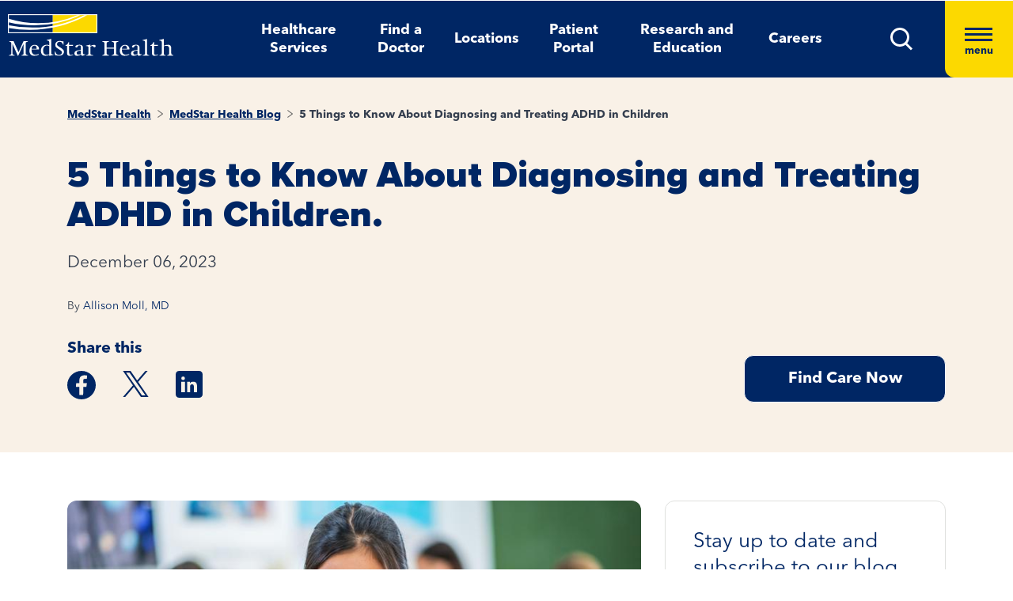

--- FILE ---
content_type: text/html; charset=utf-8
request_url: https://www.medstarhealth.org/blog/5-things-to-know-about-treating-adhd
body_size: 14002
content:



<!DOCTYPE html>
<!--[if lt IE 7]>      <html class="no-js lt-ie9 lt-ie8 lt-ie7"> <![endif]-->
<!--[if IE 7]>         <html class="no-js lt-ie9 lt-ie8"> <![endif]-->
<!--[if IE 8]>         <html class="no-js lt-ie9"> <![endif]-->
<!--[if gt IE 8]><!-->
<html class="no-js" lang="en">
<!--<![endif]-->
<head>
<link href="/-/media/feature/experience-accelerator/bootstrap-4/bootstrap-4/styles/pre-optimized-min.css?t=20250326T123729Z" rel="stylesheet"><link href="/-/media/base-themes/core-libraries/styles/pre-optimized-min.css?t=20250326T123726Z" rel="stylesheet"><link href="/-/media/base-themes/main-theme/styles/pre-optimized-min.css?t=20250326T123728Z" rel="stylesheet"><link href="/-/media/themes/mho/medstar/mho-theme/styles/pre-optimized-min.css?t=20251114T122026Z" rel="stylesheet">

    
    



    <title>5 Things to Know About Diagnosing and Treating ADHD in Children</title>


<link rel="canonical" href="https://www.medstarhealth.org/blog/5-things-to-know-about-treating-adhd">



    <link href="/-/media/project/mho/medstar/icons/favicon.png" rel="shortcut icon" />




<meta property="og:image"  content="https://medstarhealth-delivery.sitecorecontenthub.cloud/api/public/content/blog%2F5-things-to-know-about-treating-adhd_thumb?v=5ff78542"><meta property="og:title"  content="5 Things to Know About Diagnosing and Treating ADHD in Children."><meta property="og:url"  content="https://www.medstarhealth.org/blog/5-things-to-know-about-treating-adhd">



<meta  name="description" content="ADHD affects nearly ten percent of kids in the U.S. Learn why an individualized approach to treating ADHD is important for ensuring kids are happy, healthy, and safe. "><meta  name="keywords" content="treating ADHD, ADHD symptoms, ADHD in children, ADHD treatments, ADHD medication">



<meta property="twitter:site"  content="5 Things to Know About Diagnosing and Treating ADHD in Children."><meta property="twitter:image"  content="https://medstarhealth-delivery.sitecorecontenthub.cloud/api/public/content/blog%2F5-things-to-know-about-treating-adhd_thumb?v=7ad6c4e6"><meta property="twitter:description"  content="ADHD affects nearly ten percent of kids in the U.S. Learn why an individualized approach to treating ADHD is important for ensuring kids are happy, healthy, and safe. "><meta property="twitter:title"  content="5 Things to Know About Diagnosing and Treating ADHD in Children."><meta property="twitter:card"  content="summary_large_image">

<div class="component content col-12">
    <div class="component-content">



	

	<script type="application/ld+json">
	{ 
		"@context": "https://schema.org", 
		"@type": "5 Things to Know About Diagnosing and Treating ADHD in Children.", 
		"name": "5 Things to Know About Diagnosing and Treating ADHD in Children.",
		"url":  "https://www.medstarhealth.org/blog/5-things-to-know-about-treating-adhd", 
		"description": "",
		"image": "https://www.medstarhealth.org#" 
	}
	</script>


    </div>
</div>


<!--Adobe Tag Manager-->
<script src=https://assets.adobedtm.com/b8ef345f1835/3e86cfaec371/launch-6a812c7be335.min.js async></script>

<!-- Google Tag Manager -->
<script>(function(w,d,s,l,i){w[l]=w[l]||[];w[l].push({'gtm.start':
new Date().getTime(),event:'gtm.js'});var f=d.getElementsByTagName(s)[0],
j=d.createElement(s),dl=l!='dataLayer'?'&l='+l:'';j.async=true;j.src=
'https://www.googletagmanager.com/gtm.js?id='+i+dl;f.parentNode.insertBefore(j,f);
})(window,document,'script','dataLayer','GTM-W37347S');</script>
<!-- End Google Tag Manager -->

<!-- Start Common Scripts -->
<meta name="format-detection" content="telephone=no">
<Meta  Name="google-site-verification" Content="ZqPCkFEen8W4QL2cB4onw4llYV2oWlNy2LzQkMYzZpA"/>
<!-- End Common Scripts -->


    <meta name="viewport" content="width=device-width, initial-scale=1" />

</head>
<body class="default-device bodyclass">
    



<!-- Google Tag Manager (noscript) -->
<noscript><iframe src="https://www.googletagmanager.com/ns.html?id=GTM-W37347S"
height="0" width="0" style="display:none;visibility:hidden"></iframe></noscript>
<!-- End Google Tag Manager (noscript) -->
    
<!-- #wrapper -->
<div id="wrapper">
    <!-- #header -->
    <header>
        <div id="header" class="container">
            <div class="row">

    








<div class="component container col-12 position-center mho-bg-dark-blue">
    <div class="component-content" >
<div class="row">
<div class="row component column-splitter">
        <div class="col-5 col-lg-2">
            <div class="row">

<div class="component row-splitter">
        <div class="container-fluid">
            <div >
                <div class="row">


    <a  class="skip-link" href="#content">skip to main navigation</a>
</div>
            </div>
        </div>
        <div class="container-fluid">
            <div >
                <div class="row">

<div class="component image col-12 brand-icon-wrapper">
    <div class="component-content">
<div class="field-image"><a title="Header Logo" href="/"><img src="/-/media/themes/mho/medstar/mho-theme/images/partial-design/header/logo.svg?iar=0&amp;hash=427B5894065C2E75C566D94E5A51CA5F" alt="MedStar Health logo" loading="lazy" data-variantitemid="{D544EA7B-CEB2-4343-9F84-357E0A26A8AC}" data-variantfieldname="Image" /></a></div>    </div>
</div>
</div>
            </div>
        </div>
</div></div>
        </div>
        <div class="col-6 d-none d-sm-none col-lg-8 d-lg-block d-xl-block">
            <div class="row">

<div class="component link-list col-12 header-Nav-menu">
    <div class="component-content">
        
        <ul>
                    <li class="item0 odd first">
<div class="default-button field-link"><a data-variantfieldname="Link" href="/services" data-variantitemid="{A3EFE2D7-2C5F-472C-8F8D-981BC3A3A114}" role="button">Healthcare Services</a></div>                    </li>
                    <li class="item1 even">
<div class="default-button field-link"><a class="fad-url" data-variantfieldname="Link" href="/doctors" data-variantitemid="{83B8F34B-0D5C-47F1-A100-A38804407907}" role="button">Find a Doctor</a></div>                    </li>
                    <li class="item2 odd">
<div class="default-button field-link"><a class="fal-url" data-variantfieldname="Link" href="/locations" data-variantitemid="{1279CAFE-6DCD-4425-B6CC-1BA973E1EA04}" role="button">Locations</a></div>                    </li>
                    <li class="item3 even">
<div class="default-button field-link"><a data-variantfieldname="Link" href="/patient-portal" data-variantitemid="{E43AC2DC-6E7E-45F9-8C3F-29864E17891D}" role="button">Patient Portal</a></div>                    </li>
                    <li class="item4 odd">
<div class="default-button field-link"><a data-variantfieldname="Link" href="/innovation-and-research" data-variantitemid="{CFB383EB-B1D6-47AE-8758-ABD5A84B7B37}" role="button">Research and Education</a></div>                    </li>
                    <li class="item5 even last">
<div class="default-button field-link"><a data-variantfieldname="Link" target="_blank" rel="noopener noreferrer" href="https://careers.medstarhealth.org" data-variantitemid="{DB8FA77A-8022-457A-B33E-3813B61D8A0C}" role="button">Careers</a></div>                    </li>
        </ul>
    </div>
</div>
</div>
        </div>
        <div class="col-7 col-lg-2 hamBurger-button">
            <div class="row">


    <div class="component rich-text col-12 nav-menu-icons">
        <div class="component-content">
<a class="header-map-icon-wrapper fad-url" href="/Doctors#doctorssearch_g=19.0759837%7C72.8776559&amp;doctorssearch_distance%20by%20miles=25000&amp;doctorssearch_o=Distance%2CAscending&amp;doctorssearch_g=39.3555665%7C-76.563896&amp;doctorssearch_distance%20by%20miles=25000&amp;doctorssearch_o=Distance%2CAscending" role="button" tabindex="0" aria-label="location"><img alt="" src="-/media/Themes/MHO/Medstar/MHO Theme/images/Partial Design/Header/Stethescope_icon.svg?h=62&amp;w=50&amp;hash=E04B0D0D75EAFF7FF37420743485E601" style="height: 62px; width: 50px;" /></a>
<a class="header-profile-icon-wrapper" href="/patient-portal" role="button" tabindex="0" aria-label="profile"><img alt="" src="-/media/Themes/MHO/Medstar/MHO Theme/images/Partial Design/Header/Profile.svg?h=62&amp;w=50&amp;hash=E9D71991CFC4D5C487A966DD79D500ED" style="height: 62px; width: 50px;" /></a>
<a class="header-map-icon-wrapper" href="https://careers.medstarhealth.org" role="button" tabindex="0" aria-label="Career"><img alt="" src="-/media/Themes/MHO/Medstar/MHO Theme/images/Partial Design/Header/Career.svg?h=62&amp;w=50&amp;hash=74EE837F39C2063890FE3440CC194C64" style="height: 62px; width: 50px;" /></a>
<a class="search-icon-wrapper-mob" role="button" tabindex="0" aria-label="search"><img alt="" src="-/media/Themes/MHO/Medstar/MHO Theme/images/Partial Design/Header/mSearch.svg?h=62&amp;w=50&amp;hash=F7A8042ED72C21315C9FF6080BADB948" style="height: 62px; width: 50px;" /></a>
<a href="#null" class="search-icon-wrapper" role="button" aria-label="search" aria-expanded="false"><img alt="Search" src="-/media/Themes/MHO/Medstar/MHO Theme/images/Partial Design/Header/DesktopSearch.png?h=29&amp;w=29&amp;hash=9E5C9C23DAF14DCFDF31A05658F31AD8" style="height: 29px; width: 29px;" /></a>
<a href="#null" class="hamburger-wrapper" aria-label="Hamburger menu" aria-expanded="true"><span><span></span><span></span><span></span>menu</span></a>        </div>
    </div>
</div>
        </div>
        <div class="col-6 HamBurger-Overly">
            <div class="row">


<div class="component container col-12">
    <div class="component-content" >
<div class="row">

<div class="component row-splitter">
        <div class="container-fluid">
            <div >
                <div class="row">


<div class="component container col-12 hamburger-menu position-center mho-bg-light-blue">
    <div class="component-content" >
<div class="row">

<div class="component row-splitter">
        <div class="container-fluid">
            <div >
                <div class="row">

<div class="component image col-12 menu-close">
    <div class="component-content">
<div class="field-image"><img src="/-/media/themes/mho/medstar/mho-theme/images/partial-design/hamburger-menu/group-679.svg?iar=0&amp;hash=8909406604418E7DAE08B757E8859648" alt="Close" loading="lazy" data-variantitemid="{F838CBCB-9543-4978-8BE5-2421700603DA}" data-variantfieldname="Image" /></div><div class="field-imagecaption"></div>    </div>
</div>
</div>
            </div>
        </div>
        <div class="container-fluid">
            <div >
                <div class="row">


    <div class="component rich-text col-12 SearchText-H2">
        <div class="component-content">
<label>What can we help you find?</label>        </div>
    </div>



<div class="component container col-12 recent-search-box">
    <div class="component-content" >
<div class="row">


    <div class="component rich-text col-12 recent-search-box-inner">
        <div class="component-content">
<h3>Your recent searches</h3>        </div>
    </div>
</div>    </div>
</div></div>
            </div>
        </div>
</div></div>    </div>
</div></div>
            </div>
        </div>
        <div class="container-fluid">
            <div >
                <div class="row">


<div class="component container col-12 hamburger-menu hamburger-menu-nav-links position-center mho-bg-white">
    <div class="component-content" >
<div class="row">

<div class="component row-splitter">
        <div class="container-fluid">
            <div >
                <div class="row">


<div class="component container col-12 main-Menu-warapper">
    <div class="component-content" >
<div class="row">

<div class="component link col-12 image" id="UCLink">
    <div class="component-content">




   <a class="poi-url fal-url"  href="/locations#locationsearch_Locations by Type=Urgent Care" tabindex="-1">
<img src="/-/media/themes/mho/medstar/mho-theme/images/partial-design/hamburger-menu/group-682.svg?iar=0&amp;hash=F0F428665140520050E4DABE971EB4A3" alt="Urgent Care" /></a>
<span class="image-caption field-imagecaption">
<a class="poi-url fal-url"  href="/locations#locationsearch_Locations by Type=Urgent Care" tabindex="-1"></a></span>
<div class="field-targeturl">
  <a class="poi-url fal-url" href="/locations#locationsearch_Locations by Type=Urgent Care">Urgent Care</a>
</div>
    </div>
</div>

<div class="component link col-12 image" id="PCLink">
    <div class="component-content">




   <a class="poi-url fal-url"  href="/locations#locationsearch_Locations by Type=Primary Care" tabindex="-1">
<img src="/-/media/themes/mho/medstar/mho-theme/images/partial-design/hamburger-menu/path-10256.svg?iar=0&amp;hash=F6159D416BF2900F7F815DAE48BA39F1" alt="Primary Care" /></a>
<span class="image-caption field-imagecaption">
<a class="poi-url fal-url"  href="/locations#locationsearch_Locations by Type=Primary Care" tabindex="-1"></a></span>
<div class="field-targeturl">
  <a class="poi-url fal-url" href="/locations#locationsearch_Locations by Type=Primary Care">Primary Care</a>
</div>
    </div>
</div>

<div class="component link col-12 image" id="SCLink">
    <div class="component-content">




   <a class="poi-url fad-url"  href="/services" tabindex="-1">
<img src="/-/media/themes/mho/medstar/mho-theme/images/partial-design/hamburger-menu/path-10257.svg?iar=0&amp;hash=25B2EE844B3753F0D8E730525F5D2754" alt="Specialty Care" /></a>
<span class="image-caption field-imagecaption">
<a class="poi-url fad-url"  href="/services" tabindex="-1"></a></span>
<div class="field-targeturl">
  <a class="poi-url fad-url" href="/services">Specialty Care</a>
</div>
    </div>
</div>

<div class="component link col-12 image" id="THLink">
    <div class="component-content">




   <a class="poi-url "  href="/services/medstar-evisit-telehealth" tabindex="-1">
<img src="/-/media/themes/mho/medstar/mho-theme/images/partial-design/hamburger-menu/group-703.svg?h=86&amp;iar=0&amp;w=68&amp;hash=8841879F8D06C6604E4B97574D4435D4" alt="Telehealth" width="68" height="86" /></a>
<span class="image-caption field-imagecaption">
<a class="poi-url "  href="/services/medstar-evisit-telehealth" tabindex="-1"></a></span>
<div class="field-targeturl">
  <a class="poi-url " href="/services/medstar-evisit-telehealth">Telehealth</a>
</div>
    </div>
</div></div>    </div>
</div></div>
            </div>
        </div>
        <div class="container-fluid">
            <div >
                <div class="row">

<div class="component link-list col-12 Hamburger-Nav-List">
    <div class="component-content">
        
        <ul>
                    <li class="item0 odd first">
<div class="default-button field-link"><a class="fad-url" data-variantfieldname="Link" href="/doctors" data-variantitemid="{19E9D315-D303-4497-A57C-16F47D27901A}" role="button">Find a Doctor</a></div>                    </li>
                    <li class="item1 even last">
<div class="default-button field-link"><a class="fal-url" data-variantfieldname="Link" href="/locations" data-variantitemid="{B3A24DD0-C262-4021-ACF1-37501A7EF94F}" role="button">Find a Location</a></div>                    </li>
        </ul>
    </div>
</div>


<div class="component link-list col-12 Hamburger-Nav-List">
    <div class="component-content">
        
        <ul>
                    <li class="item0 odd first">
<div class="default-button field-link"><a data-variantfieldname="Link" target="_blank" title="Careers" rel="noopener noreferrer" href="https://careers.medstarhealth.org/" data-variantitemid="{CB00A7DC-2270-4AC5-B632-811022330664}" role="button">Careers</a></div>                    </li>
                    <li class="item1 even">
<div class="default-button field-link"><a data-variantfieldname="Link" title="Nursing Careers" href="https://careers.medstarhealth.org/nursing-welcome" data-variantitemid="{4B9C4672-EE96-47F8-8DA0-C5D3EB263EA3}" role="button">Nursing Careers</a></div>                    </li>
                    <li class="item2 odd last">
<div class="default-button field-link"><a data-variantfieldname="Link" target="_blank" title="Physical Therapy Careers" rel="noopener noreferrer" href="https://careers.medstarhealth.org/physicaltherapy" data-variantitemid="{BF392D2A-2376-4AD0-827E-E0E0977053A8}" role="button">Physical Therapy Careers</a></div>                    </li>
        </ul>
    </div>
</div>
</div>
            </div>
        </div>
        <div class="container-fluid">
            <div >
                <div class="row">

<div class="component link-list col-12 Hamburger-Nav-List">
    <div class="component-content">
        
        <ul>
                    <li class="item0 odd first">
<div class="default-button field-link"><a data-variantfieldname="Link" href="/education" data-variantitemid="{EA85F596-81F3-4D6C-A440-AF4BA1EE374D}" role="button">Medical Education</a></div>                    </li>
                    <li class="item1 even last">
<div class="default-button field-link"><a data-variantfieldname="Link" href="/innovation-and-research" data-variantitemid="{9960F6B7-B288-427B-A80C-2F3B7F5F75D9}" role="button">Research &amp; Innovation</a></div>                    </li>
        </ul>
    </div>
</div>
</div>
            </div>
        </div>
        <div class="container-fluid">
            <div >
                <div class="row">

<div class="component link-list col-12 Hamburger-Nav-List">
    <div class="component-content">
        
        <ul>
                    <li class="item0 odd first">
<div class="default-button field-link"><a data-variantfieldname="Link" href="/patient-portal" data-variantitemid="{46CFCAE4-5DDF-4A7C-84C3-0E450E12B70A}" role="button">Patient Portal</a></div>                    </li>
                    <li class="item1 even">
<div class="default-button field-link"><a data-variantfieldname="Link" target="_blank" rel="noopener noreferrer" href="https://apps.loyale.us/Patient/#/Login/MEDSTAR" data-variantitemid="{360DBDF5-CEE4-422E-97F8-ADDA1E35CB71}" role="button">Pay My Bill</a></div>                    </li>
                    <li class="item2 odd">
<div class="default-button field-link"><a data-variantfieldname="Link" href="/billing-and-insurance" data-variantitemid="{6C008442-47C7-43EF-85CD-5A62B5F8E898}" role="button">Billing &amp; Insurance Questions</a></div>                    </li>
                    <li class="item3 even last">
<div class="default-button field-link"><a data-variantfieldname="Link" href="/contact-us" data-variantitemid="{34CC0660-BA8F-4145-8A37-696408CD865B}" role="button">Contact Us</a></div>                    </li>
        </ul>
    </div>
</div>
</div>
            </div>
        </div>
        <div class="container-fluid">
            <div >
                <div class="row">

<div class="component link-list col-12 Hamburger-Nav-List">
    <div class="component-content">
        
        <ul>
                    <li class="item0 odd first">
<div class="default-button field-link"><a data-variantfieldname="Link" href="/about" data-variantitemid="{DEC816C6-781C-49F0-8CC8-DA575DD75C04}" role="button">About Us</a></div>                    </li>
                    <li class="item1 even">
<div class="default-button field-link"><a data-variantfieldname="Link" href="/for-healthcare-professionals" data-variantitemid="{D8E2A3A4-5183-4AAE-B073-5F19E1A62A1C}" role="button">For Healthcare Professionals</a></div>                    </li>
                    <li class="item2 odd">
<div class="default-button field-link"><a data-variantfieldname="Link" href="/news-and-publications" data-variantitemid="{CED9D670-1213-4910-971B-0721DA869F8D}" role="button">News &amp; Publications</a></div>                    </li>
                    <li class="item3 even">
<div class="default-button field-link"><a data-variantfieldname="Link" href="/classes-and-events" data-variantitemid="{C5DE8EC6-D018-4A9F-91BF-48470917D412}" role="button">Classes &amp; Events</a></div>                    </li>
                    <li class="item4 odd last">
<div class="default-button field-link"><a data-variantfieldname="Link" href="/philanthropy" data-variantitemid="{B94ECEF9-55B4-41EB-9DA4-7050FE227597}" role="button">Philanthropy</a></div>                    </li>
        </ul>
    </div>
</div>
</div>
            </div>
        </div>
</div></div>    </div>
</div></div>
            </div>
        </div>
</div></div>    </div>
</div></div>
        </div>
        <div class="col-6 header-search-cmpt">
            <div class="row">


<div class="component container col-12 header-search-box nav-menu-icons-wrapper mho-bg-dark-blue">
    <div class="component-content" >
<div class="row">


<div class="component container col-12">
    <div class="component-content" >
<div class="row">

<div class="component row-splitter">
        <div class="container-fluid">
            <div >
                <div class="row">

<div class="component search-box col-10 col-md-10" data-properties='{"endpoint":"//sxa/search/results/","suggestionEndpoint":"//sxa/search/suggestions/","suggestionsMode":"ShowPredictions","resultPage":"/global-search","targetSignature":"globalprovider,globalservice,globallocation,globalce,globalnews,globalblog,globalpatient,globalarticle,globalother","v":"{F82227C3-9A21-4496-908B-F3B82257EBB7}","s":"","p":25,"l":"","languageSource":"SearchResultsLanguage","searchResultsSignature":"globalprovider,globalservice,globallocation,globalce,globalnews,globalblog,globalpatient,globalarticle,globalother","itemid":"{4F1D3E6C-3279-425F-813F-A9FF8B0F7ABE}","minSuggestionsTriggerCharacterCount":2}'>
    <div class="component-content">
        
                <input type="text" class="search-box-input" autocomplete="off" name="textBoxSearch" maxlength="100" placeholder="Providers, Services, and More" />
                    <button class="search-box-button-with-redirect" type="submit">
                        .
                    </button>
    </div>
</div>


<div class="component image col-2 col-md-2 close-btn">
    <div class="component-content">
<div class="field-image"><img src="/-/media/themes/mho/medstar/mho-theme/images/partial-design/hamburger-menu/group-679.svg?iar=0&amp;hash=8909406604418E7DAE08B757E8859648" alt="Close" loading="lazy" data-variantitemid="{F838CBCB-9543-4978-8BE5-2421700603DA}" data-variantfieldname="Image" /></div><div class="field-imagecaption"></div>    </div>
</div>



<div class="component container col-12 recent-search-box">
    <div class="component-content" >
<div class="row">


    <div class="component rich-text col-12 recent-search-box-inner">
        <div class="component-content">
<h3>Your recent searches</h3>        </div>
    </div>
</div>    </div>
</div></div>
            </div>
        </div>
</div></div>    </div>
</div></div>    </div>
</div></div>
        </div>
</div></div>    </div>
</div></div>
        </div>
    </header>
    <!-- /#header -->
    <!-- #content -->
    <main>
        <div id="content" class="container">
            <div class="row">



<div class="component content basic-hero col-12 d-none d-sm-none d-md-none d-lg-none d-xl-none">
    <div class="component-content">
<div class="component container col-12 box-extra-large">
<div class="component-content">
    <div class="row">
       <div class="col-12">
             <div class="field-title">5 Things to Know About Diagnosing and Treating ADHD in Children</div>
        </div>
    </div>
</div>
</div>    </div>
</div>



<div class="component container col-12">
    <div class="component-content" >
<div class="row">

<div class="component row-splitter">
        <div class=" bg-full-width heading-cta-banner mho-bg-cream container-fluid">
            <div >
                <div class="row">

<div class="component row-splitter">
        <div class="container-fluid">
            <div >
                <div class="row">
<div class="component breadcrumb col-12 Breadcrumb-Generic">
    <div class="component-content">
        <nav aria-label="Breadcrumb" role="navigation" class="title-hover">
            <ol>
                    <li class="breadcrumb-item home">
<div class="notranslate field-navigationtitle"><a title="MedStar Health" href="/">MedStar Health</a></div>                            <span class="separator">&gt;</span>
                    </li>
                    <li class="breadcrumb-item ">
<div class="notranslate field-navigationtitle"><a title="MedStar Health Blog" href="/blog">MedStar Health Blog</a></div>                            <span class="separator">&gt;</span>
                    </li>
                    <li class="breadcrumb-item last">
<div class="notranslate field-navigationtitle"><a title="5 Things to Know About Diagnosing and Treating ADHD in Children" href="/blog/5-things-to-know-about-treating-adhd">5 Things to Know About Diagnosing and Treating ADHD in Children</a></div>                            <span class="separator">&gt;</span>
                    </li>
            </ol>
        </nav>
    </div>
</div>


<div class="component content col-12">
    <div class="component-content">
<h1 class="field-hero-title">5 Things to Know About Diagnosing and Treating ADHD in Children.
<input type="hidden" id="serviceName" name="serviceName" value="service is not available">
</h1>    </div>
</div>


<div class="component content col-12 banner-left-date">
    <div class="component-content">
<div class="field-publish-date">December 06, 2023</div>    </div>
</div>


<div class="component content col-12 blogs-author-field">
    <div class="component-content">
<p class="field-hero-title"><span>By </span><a title="allison-moll-md" href="/blog/author-profile/allison-moll-md">Allison Moll, MD</a></p>    </div>
</div>
</div>
            </div>
        </div>
        <div class="container-fluid">
            <div >
                <div class="row">
<div class="row component column-splitter">
        <div class="col-12 col-lg-8">
            <div class="row">


<div class="component container col-12">
    <div class="component-content" >
<div class="row">


    <div class="component rich-text col-12 remove-bottom-space">
        <div class="component-content">
<h5 role="heading" aria-level="2">Share this</h5>        </div>
    </div>


<script>!function(d,s,id){var js,fjs=d.getElementsByTagName(s)[0];if(!d.getElementById(id)){js=d.createElement(s);js.id=id;js.src="//platform.twitter.com/widgets.js";fjs.parentNode.insertBefore(js,fjs);}}(document,"script","twitter-wjs");</script><div class="component social-media-share col-12 medstar-social-media">
    <div class="component-content">
         
        <ul>
                <li>
                    <a class="facebook-icon" href="https://www.facebook.com/sharer/sharer.php?u=" 
  onclick="
    window.open(
      'https://www.facebook.com/sharer/sharer.php?u='+encodeURIComponent(location.href), 
      'facebook-share-dialog', 
      'width=626,height=436'); 
    return false;">
 <span class="sr-only">Medstar Facebook opens a new window</span>
</a>
                </li>
                <li>
                    <a class="twitter-icon" href="https://twitter.com/share?url="
 onclick="
    window.open(
      'https://twitter.com/share?url='+encodeURIComponent(location.href),
      'facebook-share-dialog', 
      'width=626,height=436'); 
    return false;">
<span class="sr-only">Medstar Twitter opens a new window</span>
</a>
                </li>
                <li>
                    <a class="linkedln-icon" href="https://linkedin.com/shareArticle?mini=true&amp;url=" 
  onclick="
    window.open(
      'https://linkedin.com/shareArticle?mini=true&amp;url='+encodeURIComponent(location.href), 
      'facebook-share-dialog', 
      'width=626,height=436'); 
    return false;">
<span class="sr-only">Medstar Linkedin opens a new window</span>
</a>
                </li>
        </ul>
    </div>
</div></div>    </div>
</div></div>
        </div>
        <div class="col-12 col-lg-4">
            <div class="row">

<div class="component content col-12">
    <div class="component-content">





            <div class="field-content button-with-border">
                <a target="_blank" rel="noopener noreferrer" href="https://www.medstarhealth.org/services/pediatrics" role="button">Find Care Now</a>
            </div>
            </div>
</div>
</div>
        </div>
</div></div>
            </div>
        </div>
</div></div>
            </div>
        </div>
        <div class="container-fluid">
            <div >
                <div class="row">


<div class="component container col-12">
    <div class="component-content" >
<div class="row">


<div class="component container col-12">
    <div class="component-content" >
<div class="row">


    <div class="component rich-text col-12 mho-bg-cream add_location_popup">
        <div class="component-content">
<div class="modal-dialog">
<div class="modal-content">
<div class="modal-header">
<a class="add_loctionnclose_icon" aria-label="Close dialog" role="button" href="#null"></a>
</div>
<div class="modal-body">
<div class="location_form_title">
<a class="use-my-current-location" aria-label="Use my current location" href="#null">Use My Current Location</a>
<p class="geolocation-denied-error-msg">Please Enable Location Services in Your Browser Settings to Continue</p>
<p>Or</p>
<p role="heading" aria-level="2">Enter Your Preferred Location</p>
</div>
<form method="POST">
    <div class="form-group">
    <div>
    <input id="loc-zip_code" aria-describedby="loc-zip-error" name="zip_code" class="form-control input-lg pac-target-input" type="text" placeholder="Zip code or city, state" autocomplete="off" />
    </div>
    </div>
    <div class="form-group">
    <div>
    <!-- <a class="btn btn-link" href="">Forgot Your Password?</a> -->
    <p class="error-message" tabindex="0">Invalid Address !</p>
    <p class="error-message zipcode" id="loc-zip-error" tabindex="-1" data-errorcontent="Please Enter Valid Zip Code"><span></span></p>
    <button class="btn" type="submit"><strong>Update Preferred Location</strong></button>
    </div>
    </div>
</form>
</div>
</div>
<!-- /.modal-content -->
</div>        </div>
    </div>
</div>    </div>
</div>
<div class="row component column-splitter">
        <div class="col-12 col-lg-8 adjust-layout-spacing">
            <div class="row">


<div class="component container col-12 d-sm-none find_care_now_cmpt">
    <div class="component-content" >
<div class="row">
<div class="row component column-splitter">
        <div class="col-12 col-lg-2 adjust-layout-spacing find-care-now-title-container adjust-layout-spacing">
            <div class="row">


<div class="component container col-12">
    <div class="component-content" >
<div class="row">


    <div class="component rich-text col-12">
        <div class="component-content">
<p role="dialog" aria-label="h2">Find care now</p>        </div>
    </div>

<div class="component plain-html col-12">
    <div class="component-content">
<a class="location-finder-popup" href="" tabindex="0"><span class="with-out-location">Change Location</span><span class="with-location">Location</span> <span class="zipcode-label"></span></a>    </div>
</div></div>    </div>
</div></div>
        </div>
        <div class="col-12 col-lg-10 find-care-now-list-container">
            <div class="row">

<div class="component row-splitter">
        <div class="container-fluid">
            <div >
                <div class="row">

<div class="component image file-type-icon-media-link col-12" id="CloseButton">
    <div class="component-content">
    </div>
</div>
</div>
            </div>
        </div>
        <div class="container-fluid">
            <div >
                <div class="row">    <div class="component promo  vertical-padded-component col-12">
        <div class="component-content">
<div>
<div class="container-fluid">
    <div class="find_care_now_promo">
        
            

            

            <div class="col-2" style="float: left; widh:auto;">
                <a href="/locations#locationsearch_locations by type=Urgent Care" class="poi-url fal-url">
                    <div class="field-promoicon">
                        <img src="/-/media/themes/mho/medstar/mho-theme/images/partial-design/what-can-we-help/group-4992x.png?h=72&amp;iar=0&amp;w=72&amp;hash=1EACFCFC8A92F3ED240DA9672DA6E402" alt="Urgent Care" width="72" height="72" />
                    </div>
                    <div class="promo-text">
                        <div>
                            <div class="field-promotext">
                                Urgent Care
                            </div>
                        </div>
                        <div class="field-promolink">
                        </div>
                    </div>
                    <div class="promo-text">
                    <div>
                        <div class="field-promotext2">
                            Nearest location (mi)
                        </div>
                    </div>
                </div>
                </a>
                
            </div>
        
            

            

            <div class="col-2" style="float: left; widh:auto;">
                <a href="/locations#locationsearch_locations by type=Primary Care" class="poi-url fal-url">
                    <div class="field-promoicon">
                        <img src="/-/media/themes/mho/medstar/mho-theme/images/partial-design/what-can-we-help/path-102622x.png?h=73&amp;iar=0&amp;w=62&amp;hash=C14B9BA2CD06DF98C16CDCD212637027" alt="Primary Care" width="62" height="73" />
                    </div>
                    <div class="promo-text">
                        <div>
                            <div class="field-promotext">
                                Primary Care
                            </div>
                        </div>
                        <div class="field-promolink">
                        </div>
                    </div>
                    <div class="promo-text">
                    <div>
                        <div class="field-promotext2">
                            Nearest location (mi)
                        </div>
                    </div>
                </div>
                </a>
                
            </div>
        
            

            

            <div class="col-2" style="float: left; widh:auto;">
                <a href="/services" class="">
                    <div class="field-promoicon">
                        <img src="/-/media/themes/mho/medstar/mho-theme/images/partial-design/what-can-we-help/path-102612x.png?h=63&amp;iar=0&amp;w=76&amp;hash=DD0098F765017A2CB0CF68E01150F50B" alt="Specialty Care" width="76" height="63" />
                    </div>
                    <div class="promo-text">
                        <div>
                            <div class="field-promotext">
                                Specialty Care
                            </div>
                        </div>
                        <div class="field-promolink">
                        </div>
                    </div>
                    <div class="promo-text">
                    <div>
                        <div class="field-promotext2">
                            For specific health conditions
                        </div>
                    </div>
                </div>
                </a>
                
            </div>
        
            

            

            <div class="col-2" style="float: left; widh:auto;">
                <a href="/services/medstar-evisit-telehealth" class="">
                    <div class="field-promoicon">
                        <img src="/-/media/themes/mho/medstar/mho-theme/images/partial-design/what-can-we-help/mask-group-272x.png?h=86&amp;iar=0&amp;w=68&amp;hash=F3E44CACAC8BF8A220A311AB07FFC7CA" alt="Telehealth" width="68" height="86" />
                    </div>
                    <div class="promo-text">
                        <div>
                            <div class="field-promotext">
                                Telehealth
                            </div>
                        </div>
                        <div class="field-promolink">
                        </div>
                    </div>
                    <div class="promo-text">
                    <div>
                        <div class="field-promotext2">
                            Immediate access to health care through MedStar eVisit
                        </div>
                    </div>
                </div>
                </a>
                
            </div>
        
    </div>
</div>
</div>        </div>
    </div>



    <div class="component rich-text col-12" id="EmergencyContactText">
        <div class="component-content">
<p>If you are experiencing a  <strong>medical emergency</strong>, please call  <strong>911</strong> or seek care at an emergency room.</p>        </div>
    </div>
</div>
            </div>
        </div>
</div></div>
        </div>
</div></div>    </div>
</div>

<div class="component content col-12 remove-bottom-space">
    <div class="component-content">


 




<div class="video-wrapper main-image box-medium-8">
<image mediaid="" stylelabs-content-id="580245" thumbnailsrc="https://medstarhealth.sitecorecontenthub.cloud/api/gateway/580245/thumbnail" src="https://medstarhealth-delivery.sitecorecontenthub.cloud/api/public/content/blog%2F5-things-to-know-about-treating-adhd?v=0a423b6c" stylelabs-content-type="Image" alt="A young girl sits at a desk in a classroom at school and smiles for the camera." height="450" width="800" format="" />
</div>

    </div>
</div>


<div class="component content col-12">
    <div class="component-content">
<div class="field-content"><div class='migrated_blogs'><span id="docs-internal-guid-0e9d6fa1-7fff-d5ed-2cdf-0f542cd856ca"></span>
<p dir="ltr" style="margin-top: 0pt; margin-bottom: 0pt;"><span style="color: #000000;">Attention deficit hyperactivity disorder (ADHD) is a neurobehavioral disorder that manifests in higher levels of hyperactivity, impulsivity, and attentiveness than what is otherwise considered typical. While we don&rsquo;t always know the exact cause, those with ADHD process hormones that regulate mood, activity levels, and decision-making differently in the brain.&nbsp;</span></p>
<span id="docs-internal-guid-0e9d6fa1-7fff-d5ed-2cdf-0f542cd856ca"><br />
</span>
<p dir="ltr" style="margin-top: 0pt; margin-bottom: 0pt;"><span style="color: #000000;">As children enter into school, ADHD symptoms can become more obvious and begin to negatively affect a child&rsquo;s relationships, </span><a href="https://www.medstarhealth.org/blog/tips-to-help-kids-with-adhd-succeed-with-distance-learning"><span style="color: #1155cc;">academic performance</span></a><span style="color: #000000;">, and other aspects of life. Instead of labeling the condition as a problem, it&rsquo;s important to consider how we can help our kids be happy and healthy as they live their lives. With an accurate diagnosis and ongoing support, there are several treatment options that can help kids with ADHD to be successful at home, in school, and with peers. Here&rsquo;s what you need to know.</span></p>
<p dir="ltr" style="margin-top: 0pt; margin-bottom: 0pt;">&nbsp;</p>
<h2 class="h2title-underline">1.&nbsp;ADHD symptoms may look different in boys compared to girls.</h2>
<p dir="ltr" style="margin-top: 0pt; margin-bottom: 0pt;"><span style="color: #000000;">Kids with ADHD often exhibit symptoms in one of two categories. Some tend to be more hyperactive or impulsive than their peers, frequently tapping their hands or feet, squirming in their seat at mealtimes or school, or having a hard time waiting. Others tend to be more inattentive, making seemingly careless mistakes, daydreaming, or getting easily distracted.</span></p>
<span id="docs-internal-guid-0e9d6fa1-7fff-d5ed-2cdf-0f542cd856ca"><br />
</span>
<p dir="ltr" style="margin-top: 0pt; margin-bottom: 0pt;"><span style="color: #000000;">Although ADHD affects nearly 10 percent of children in the United States, boys are twice as likely to be diagnosed. A reason for this may be that boys and girls can display different symptoms. Sometimes, boys have a tendency to exhibit more hyperactive symptoms, which may be disruptive in school settings and harder to ignore. In contrast, girls with ADHD sometimes demonstrate more inattentive symptoms, which can be easier to miss. Although this is not always the case, these differences may lead to girls being undiagnosed or not getting diagnosed until they are older.</span></p>
<span id="docs-internal-guid-0e9d6fa1-7fff-d5ed-2cdf-0f542cd856ca"><br />
</span>
<p dir="ltr" style="margin-top: 0pt; margin-bottom: 0pt;"><span style="color: #000000;">If you suspect your child is exhibiting </span><a href="https://www.medstarhealth.org/blog/how-to-spot-adhd-symptoms-in-teens-and-when-to-seek-help"><span style="color: #1155cc;">symptoms of ADHD</span></a><span style="color: #000000;">, it&rsquo;s important to talk to your pediatrician. Your child&rsquo;s doctor can help to rule out other conditions or identify other contributing factors. If your child is diagnosed with ADHD, your pediatrician may also work closely alongside child psychologists and psychiatrists who can help to guide and support you and your family.</span></p>
<div><span style="color: #000000;">&nbsp;</span></div>
<h2 class="h2title-underline">2. Diagnosis requires persistent symptoms in multiple settings.</h2>
<p dir="ltr" style="margin-top: 0pt; margin-bottom: 0pt;"><span style="color: #000000;">Although signs and symptoms of ADHD may appear in early childhood, most kids are diagnosed around school age when the pressures and demands of school begin to create challenges. For example, children with ADHD may struggle to sit still for long periods of time in the classroom or have difficulty focusing and completing homework. When these difficulties become more obvious and begin to affect the child&rsquo;s function at school or in relationships with parents, teachers, and/or peers, it may be time to talk to your pediatrician.</span></p>
<p><span style="color: #000000;">Diagnosis requires persistent ADHD symptoms in two or more settings for at least six months. There is no one single test that diagnoses the condition. Rather, your pediatrician will gather information to thoroughly understand your child. Your child&rsquo;s doctor will likely ask questions related to your child&rsquo;s:</span></p>
<ul>
    <li><span style="color: #000000;">Birth and prenatal history</span></li>
    <li><span style="color: #000000;">Developmental milestones</span></li>
    <li><span style="color: #000000;">Medications</span></li>
    <li><span style="color: #000000;">Medical history, as well as the family&rsquo;s medical history</span></li>
    <li><span style="color: #000000;">Exposure to psychosocial stressors</span></li>
    <li><span style="color: #000000;">Experience with any new transitions (e.g., bringing a new baby home)</span></li>
    <li><span style="color: #000000;">And more</span></li>
</ul>
<div><span id="docs-internal-guid-98929797-7fff-1eb3-a489-a5d82d3f4d92" style="color: #000000;"></span>
<p dir="ltr" style="margin-top: 0pt; margin-bottom: 0pt;"><span style="color: #000000;">Your child&rsquo;s teachers may also be involved in this process, given that one of the settings that a child exhibits ADHD symptoms is typically school.&nbsp;</span></p>
<span id="docs-internal-guid-98929797-7fff-1eb3-a489-a5d82d3f4d92" style="color: #000000;"><br />
</span>
<p dir="ltr" style="margin-top: 0pt; margin-bottom: 0pt;"><span style="color: #000000;">A common screening tool used to help diagnose ADHD is the National Institute for Child&rsquo;s Health Quality (NICHQ) Vanderbilt Assessment Scales. This rating tool screens for certain behaviors as well as other often related disorders, such as oppositional defiant disorder. If your pediatrician feels uncertain about your child&rsquo;s diagnosis, they may involve other pediatricians specializing in developmental pediatrics as well as psychologists and psychiatrists to assist in making the diagnosis.</span></p>
<p dir="ltr" style="margin-top: 0pt; margin-bottom: 0pt;"><span style="color: #000000;">&nbsp;</span></p>
<h2>3. Lifestyle changes may help you manage your young child&rsquo;s ADHD symptoms.</h2>
<p dir="ltr" style="margin-top: 0pt; margin-bottom: 0pt;"><span style="color: #000000;">It&rsquo;s important to know that there is no amount of sleep or special elimination diet that will cure your child&rsquo;s ADHD. In fact, there is no definite cure for ADHD. However, having a </span><a href="https://www.medstarhealth.org/blog/sleep-routines-how-to-help-kids-get-enough-sleep-for-school"><span style="color: #1155cc;">healthy sleep routine</span></a><span style="color: #000000;"> and well-rounded diet is important for everyone's mood and behavior, so it&rsquo;s always good to find ways to get your child to eat balanced meals and get enough sleep. And, there are many ways we can help to manage symptoms.&nbsp;</span></p>
<span id="docs-internal-guid-98929797-7fff-1eb3-a489-a5d82d3f4d92" style="color: #000000;"><br />
</span>
<p dir="ltr" style="margin-top: 0pt; margin-bottom: 0pt;"><span style="color: #000000;">In our youngest populations, it&rsquo;s common to begin ADHD treatment with a trial of behavioral therapy. This can help kids learn to manage environmental controls and equip their parents with tools and strategies to help their children succeed. One such strategy is to implement </span><a href="https://www.medstarhealth.org/blog/kids-healthy-habits"><span style="color: #1155cc;">structure and routine</span></a><span style="color: #000000;">, which is especially helpful for kids with ADHD. Knowing what to expect and observing similar, predictable patterns can help to alleviate tension points where kids may otherwise be distracted or forgetful. Clear, visual charts can help your child know and understand what they&rsquo;re supposed to be doing which can keep them on task. For example, if your child struggles with homework, having a dedicated homework area and a checklist of things they need to do to complete their homework can help them to successfully complete it.</span></p>
<span id="docs-internal-guid-98929797-7fff-1eb3-a489-a5d82d3f4d92" style="color: #000000;"><br />
</span>
<p dir="ltr" style="margin-top: 0pt; margin-bottom: 0pt;"><span style="color: #000000;">In addition, children with ADHD benefit from praise for the good things they are doing. Because ADHD-related behaviors can be perceived as distracting, many kids are constantly being corrected which can impact their self-esteem. Finding areas where they are successful, whether it&rsquo;s music, sports, or other activities, can present opportunities for encouraging them and helping to build their confidence and self-worth.</span></p>
<p dir="ltr" style="margin-top: 0pt; margin-bottom: 0pt;"><span style="color: #000000;">&nbsp;</span></p>
<h2>4.&nbsp;Medication may be an effective treatment option for your child.</h2>
<p dir="ltr" style="margin-top: 0pt; margin-bottom: 0pt;"><span style="color: #000000;">Treatment for ADHD is important. Left untreated, kids with ADHD are more likely to have higher rates of depression and anxiety, which is linked to many other comorbidities. In addition, untreated ADHD could contribute to more participation in high-risk behavior, such as speeding while driving or using illegal drugs or alcohol. A gap in school performance can also impact their future, making it harder to join the workforce or be successful in college.</span></p>
<span id="docs-internal-guid-98929797-7fff-1eb3-a489-a5d82d3f4d92" style="color: #000000;"><br />
</span>
<p dir="ltr" style="margin-top: 0pt; margin-bottom: 0pt;"><span style="color: #000000;">Fortunately, there are various medications that have proven to be effective in kids with ADHD. The first line of medical ADHD treatment is often a stimulant medication, which can help them to do what they need to do at home and at school. These medications may be long-acting, lasting 10 to 12 hours, or short-acting, with a duration of two to four hours. However, there is no one-size-fits-all solution when it comes to medication. Often, it takes some trial and error with different kinds and doses of stimulants to determine which one will be most effective and well-tolerated.</span></p>
<span id="docs-internal-guid-98929797-7fff-1eb3-a489-a5d82d3f4d92" style="color: #000000;"><br />
</span>
<p dir="ltr" style="margin-top: 0pt; margin-bottom: 0pt;"><span style="color: #000000;">While most kids respond well to stimulant medications, non-stimulants may also be an option for a child struggling with atypical adverse side effects. These may also be helpful for kids who have other comorbidities but this is a decision made on a case-by-case basis, as recommended by your child&rsquo;s doctor.</span></p>
<p dir="ltr" style="margin-top: 0pt; margin-bottom: 0pt;"><span style="color: #000000;">&nbsp;</span></p>
<h2>5.&nbsp;ADHD treatment effectiveness should be evaluated regularly.</h2>
<p dir="ltr" style="margin-top: 0pt; margin-bottom: 0pt;"><span style="color: #000000;">If your child begins taking medication, your doctor will reevaluate them every few weeks to see how well it is helping and learn whether or not your child is experiencing any unwanted side effects. Because medication works quickly, we can easily make changes to their medication regimen until we find the best medication and dosage.</span></p>
<span id="docs-internal-guid-98929797-7fff-1eb3-a489-a5d82d3f4d92" style="color: #000000;"><br />
</span>
<p dir="ltr" style="margin-top: 0pt; margin-bottom: 0pt;"><span style="color: #000000;">As your child grows, their needs may change, so it&rsquo;s important to stay connected to your pediatrician and communicate regularly about your child. For some kids, puberty can affect the way their body metabolizes medication, so a change in dosing may be necessary. Other kids with ADHD may learn to better manage their symptoms as they enter into adulthood and be able to wean off medication. All kids may still benefit from clear structure, expectations, and routine so they can learn to gradually take responsibility for themselves.</span></p>
<span id="docs-internal-guid-98929797-7fff-1eb3-a489-a5d82d3f4d92" style="color: #000000;"><br />
</span>
<p dir="ltr" style="margin-top: 0pt; margin-bottom: 0pt;"><span style="color: #000000;">ADHD may create some hurdles for your child, but it doesn&rsquo;t have to be a &ldquo;problem.&rdquo; ADHD is manageable, but what will work best varies by individual child. Your doctor is here to help determine what is most useful in keeping your child happy, healthy, and safe.</span></p>
<div><span style="color: #000000;"><br />
</span></div>
<span style="color: #000000;"><span id="docs-internal-guid-98929797-7fff-1eb3-a489-a5d82d3f4d92"></span><br />
</span></div>
<div style="background-color: #003e7d; border-radius: 20px; padding: 40px 20px 20px 20px;">
<h2 style="color: #ffffff;  text-align: center; margin-left: auto;margin-right: auto;" class="h2title-underline">Are you seeking care for your child's ADHD?</h2>
<h3 style="color: #ffffff; text-align: center;"><em style="font-weight: 400;">Find a MedStar Health pediatrician nearby.</em></h3>
<h4 style="color: #ffffff; text-align: center; font-weight: 400 !important;"><strong><a style="font-size: 16px; border-radius: 10px; padding: 10px 10px 10px 10px; background: #FFD204; text-align: center;" href="https://www.medstarhealth.org/services/pediatrics" target="_blank" rel="noopener noreferrer">Request an Appointment</a></strong></h4>
</div></div></div>    </div>
</div>


<div class="component content col-12">
    <div class="component-content">
<div><h2>Categories</h2><div class="field-linked-tags"><span>
<span class="tag-link field-title">	
	<a href="/blog/blog-category/behavioral-health">Behavioral Health</a>	
</span></span><span>
<span class="tag-link field-title">	
	<a href="/blog/blog-category/primary-care">Primary Care</a>	
</span></span></div></div>    </div>
</div>
</div>
        </div>
        <div class="col-12 col-lg-4 component-spacing adjust-layout-spacing press-release-right-panel contact-info-form">
            <div class="row">


<div class="component container col-12 grey-border border-round">
    <div class="component-content" >
<div class="row">


    <div class="component rich-text col-12 remove-bottom-space">
        <div class="component-content">
<h4>Stay up to date and subscribe to our blog</h4>        </div>
    </div>



<div class="component link col-12 button-with-border remove-bottom-space">
    <div class="component-content">

<!-- Begin Lightbox -->
<div class="field-content button-with-border">
<a class="medstar-light-box" onclick="javascript:fsLightbox4060263.show()" href="#" ID="light-box_link" tabindex="0">Subscribe</a>
</div>
<div id="fsLightbox4060263" class="fsLightbox fspopup" style="display:none;">
    <div align="center" style="padding-bottom:5px;">
        <a id="fsLightboxClose4060263" href="#" title="close"><img alt="Close" src="https://medstar.formstack.com/forms/images/2/cross.gif" border="0" /></a>
    </div>
    <div id="fsLightboxContent4060263" style="height:450px; width:650px; padding-top:0px; overflow:auto;">
        <script type="text/javascript" src="https://medstar.formstack.com/forms/js.php/5324095"></script>
        <div style="text-align:center; font-size:x-small;"></div>
    </div>
</div>

<script type="text/javascript" src="https://medstar.formstack.com/forms/js/lightbox.js"></script>
<script type="text/javascript">
    var fsLightbox4060263 = new FSLightbox({
        form: 4060263,
        handleText: "5324095",
        handlePosition: "center",
        handleImage: "https://medstar.formstack.com/forms/lightboxHandle.php?str=5324095",
        handle: null
    });
</script>
<!-- Use fsLightbox4060263.show() or set handle: "ID" to open lightbox without using predefined handle -->
<!-- End Lightbox -->    </div>
</div></div>    </div>
</div>


<div class="component container col-12">
    <div class="component-content" >
<div class="row">    <div class="component categories-filter">
        <div class="component-content">
<div>
<div class="component category-right-section">
                <div class="component-content">
                    <div class="featured-category">
					<h3>Browse by Category</h3>
                       
                        <div class="ms-dropdown categories-dropdown-new">
                            <button type="button" class="btn btn-primary dropdown-btn" data-toggle="dropdown"
                                role="combobox" aria-haspopup="true" aria-expanded="false">View all Categories
                            </button>
                            <ul class="dropdown-menu">
                                    <li>
										<a class="dropdown-item categories-dropdown-first" href="/blog/blog-category">View all Categories</a>
									<li>
                           
                            
                           
                                	
								<li>
                                    <a class="dropdown-item categories-dropdown" href="/blog/blog-category/bariatrics">Bariatrics</a>                                       
                                </li>
                            
                           
                                	
								<li>
                                    <a class="dropdown-item categories-dropdown" href="/blog/blog-category/behavioral-health">Behavioral Health</a>                                       
                                </li>
                            
                           
                                	
								<li>
                                    <a class="dropdown-item categories-dropdown" href="/blog/blog-category/cancer">Cancer</a>                                       
                                </li>
                            
                           
                                	
								<li>
                                    <a class="dropdown-item categories-dropdown" href="/blog/blog-category/covid-19">COVID-19</a>                                       
                                </li>
                            
                           
                                	
								<li>
                                    <a class="dropdown-item categories-dropdown" href="/blog/blog-category/dermatology">Dermatology</a>                                       
                                </li>
                            
                           
                                	
								<li>
                                    <a class="dropdown-item categories-dropdown" href="/blog/blog-category/gastroenterology">Gastroenterology</a>                                       
                                </li>
                            
                           
                                	
								<li>
                                    <a class="dropdown-item categories-dropdown" href="/blog/blog-category/healthy-eating">Healthy Eating</a>                                       
                                </li>
                            
                           
                                	
								<li>
                                    <a class="dropdown-item categories-dropdown" href="/blog/blog-category/heart-and-vascular">Heart and Vascular</a>                                       
                                </li>
                            
                           
                                	
								<li>
                                    <a class="dropdown-item categories-dropdown" href="/blog/blog-category/innovation">Innovation</a>                                       
                                </li>
                            
                           
                                	
								<li>
                                    <a class="dropdown-item categories-dropdown" href="/blog/blog-category/living-well">Living Well</a>                                       
                                </li>
                            
                           
                                	
								<li>
                                    <a class="dropdown-item categories-dropdown" href="/blog/blog-category/neurology-and-neurosurgery">Neurology and Neurosurgery</a>                                       
                                </li>
                            
                           
                                	
								<li>
                                    <a class="dropdown-item categories-dropdown" href="/blog/blog-category/orthopedics">Orthopedics</a>                                       
                                </li>
                            
                           
                                	
								<li>
                                    <a class="dropdown-item categories-dropdown" href="/blog/blog-category/physical-therapy">Physical Therapy</a>                                       
                                </li>
                            
                           
                                	
								<li>
                                    <a class="dropdown-item categories-dropdown" href="/blog/blog-category/plastic-and-reconstructive-surgery">Plastic and Reconstructive Surgery</a>                                       
                                </li>
                            
                           
                                	
								<li>
                                    <a class="dropdown-item categories-dropdown" href="/blog/blog-category/primary-care">Primary Care</a>                                       
                                </li>
                            
                           
                                	
								<li>
                                    <a class="dropdown-item categories-dropdown" href="/blog/blog-category/research">Research</a>                                       
                                </li>
                            
                           
                                	
								<li>
                                    <a class="dropdown-item categories-dropdown" href="/blog/blog-category/sports-medicine">Sports Medicine</a>                                       
                                </li>
                            
                           
                                	
								<li>
                                    <a class="dropdown-item categories-dropdown" href="/blog/blog-category/transplant">Transplant</a>                                       
                                </li>
                            
                           
                                	
								<li>
                                    <a class="dropdown-item categories-dropdown" href="/blog/blog-category/urology">Urology</a>                                       
                                </li>
                            
                           
                                	
								<li>
                                    <a class="dropdown-item categories-dropdown" href="/blog/blog-category/womens-health">Womens Health</a>                                       
                                </li>
                           
			  			
                            </ul>
                        </div>
                    </div>
                  
                   
                </div>
            </div></div>        </div>
    </div>
</div>    </div>
</div>


<div class="component container col-12 right-panel-lists">
    <div class="component-content" >
<div class="row">


    <div class="component rich-text col-12 remove-bottom-space">
        <div class="component-content">
<h5>Latest blogs</h5>        </div>
    </div>



<div class="component search-results col-12 title-hover" data-class-variant="" data-properties='{&quot;endpoint&quot;:&quot;//sxa/search/results/&quot;,&quot;v&quot;:&quot;{AEFD919B-B10B-4E26-9A2A-70796DEBEE90}&quot;,&quot;s&quot;:&quot;{55834B90-F31E-40EE-B6BB-77524368A6F1}&quot;,&quot;l&quot;:&quot;en&quot;,&quot;p&quot;:5,&quot;defaultSortOrder&quot;:&quot;Publish Date,Descending&quot;,&quot;sig&quot;:&quot;&quot;,&quot;itemid&quot;:&quot;{4F1D3E6C-3279-425F-813F-A9FF8B0F7ABE}&quot;,&quot;autoFireSearch&quot;:true}'>
        <div class="component-content">
            
            <div class="no-results" style="display: none">
                
                
            </div>
            <div class="progress"></div>
        </div>
</div></div>    </div>
</div></div>
        </div>
</div></div>    </div>
</div></div>
            </div>
        </div>
</div></div>    </div>
</div></div>
        </div>
    </main>
    <!-- /#content -->
    <!-- #footer -->
    <footer>
        <div id="footer" class="container">
            <div class="row">




<div class="component container col-12 position-center">
    <div class="component-content" >
<div class="row">


    <div class="component rich-text col-12 mho-bg-cream location-popup">
        <div class="component-content">
<div class="modal-dialog">
<div class="modal-content">
<div class="modal-header">
<a class="add_loctionnclose_icon" aria-label="Close dialog" role="button" href="#null"></a>
</div>
<div class="modal-body">
<div class="location_form_title">
<a class="use-my-current-location" aria-label="Use my current location" href="#null">Use My Current Location</a>
<p class="geolocation-denied-error-msg">Please Enable Location Services in Your Browser Settings to Continue</p>
<p>Or</p>
<p role="heading" aria-level="2">Enter Your Preferred Location</p>
</div>
<form method="POST">
    <div class="form-group">
    <div>
    <input id="loc-zip_code" aria-describedby="loc-zip-error" name="zip_code" class="form-control input-lg pac-target-input" type="text" placeholder="Zip code or city, state" autocomplete="off" />
    </div>
    </div>
    <div class="form-group">
    <div>
    <!-- <a class="btn btn-link" href="">Forgot Your Password?</a> -->
    <p class="error-message" tabindex="0">Invalid Address !</p>
    <p class="error-message zipcode" id="loc-zip-error" tabindex="-1" data-errorcontent="Please Enter Valid Zip Code"><span></span></p>
    <button class="btn" type="submit"><strong>Update Preferred Location</strong></button>
    </div>
    </div>
</form>
</div>
</div>
<!-- /.modal-content -->
</div>        </div>
    </div>


<div class="component row-splitter">
        <div class="container-fluid">
            <div >
                <div class="row">


<div class="component container col-12 position-center mho-bg-cream">
    <div class="component-content" >
<div class="row">
<div class="row component column-splitter">
        <div class="col-12 col-lg-4">
            <div class="row">

<div class="component image col-12">
    <div class="component-content">
<div class="field-image"><img src="/-/media/themes/mho/medstar/mho-theme/images/partial-design/footer/mwhc_footer_logo.svg?h=70&amp;iar=0&amp;w=253&amp;hash=EA930484D59B62F2270DC2F9C0D18ED6" alt="MedStar Health logo" width="253" height="70" loading="lazy" data-variantitemid="{2B13DC50-1656-4E91-9C35-307A15B03328}" data-variantfieldname="Image" /></div><div class="field-imagecaption"></div>    </div>
</div>
</div>
        </div>
        <div class="col-12 col-lg-8">
            <div class="row">

<div class="component link-list col-12 Footer-Nav-list">
    <div class="component-content">
        
        <ul>
                    <li class="item0 odd first">
<div class="default-button field-link"><a data-variantfieldname="Link" title="Covid-19 Information" href="/services/covid-19-info" data-variantitemid="{CC5E1180-F2B2-442B-B51C-58BA3DD8BD72}" role="button">COVID-19 Information</a></div>                    </li>
                    <li class="item1 even">
<div class="default-button field-link"><a data-variantfieldname="Link" href="/disclaimer" data-variantitemid="{803F958E-2445-4C0E-94DC-54794AD4EFC9}" role="button">Disclaimer</a></div>                    </li>
                    <li class="item2 odd">
<div class="default-button field-link"><a data-variantfieldname="Link" href="/disclosure-of-outside-interests" data-variantitemid="{F868A53C-9243-477C-9794-27237FC51D6B}" role="button">Disclosure of Outside Interests</a></div>                    </li>
                    <li class="item3 even">
<div class="default-button field-link"><a data-variantfieldname="Link" title="Equity, Inclusion, and Diversity" href="/about/equity-inclusion-diversity" data-variantitemid="{E8381A49-C7E5-415E-A7F4-F48270D5C70D}" role="button">Equity, Inclusion &amp; Diversity</a></div>                    </li>
                    <li class="item4 odd">
<div class="default-button field-link"><a data-variantfieldname="Link" href="/feedback" data-variantitemid="{C1C2D39C-0A1D-4656-9957-C54B9F72AE86}" role="button">Feedback</a></div>                    </li>
                    <li class="item5 even">
<div class="default-button field-link"><a data-variantfieldname="Link" href="/financial-assistance-policy" data-variantitemid="{37D2C59B-FCF8-413E-90A2-EB6F613C7B36}" role="button">Financial Assistance Policy</a></div>                    </li>
                    <li class="item6 odd">
<div class="default-button field-link"><a data-variantfieldname="Link" title="Good Faith Estimate and No Surprise Billing" href="/good-faith-estimate" data-variantitemid="{6556C7B9-B712-45F3-8B3E-AB3D6D88B511}" role="button">Good Faith Estimate and No Surprise Billing</a></div>                    </li>
                    <li class="item7 even">
<div class="default-button field-link"><a data-variantfieldname="Link" href="/infection-control-policy" data-variantitemid="{70329F82-2F38-4F30-8F83-CA22AB5392A1}" role="button">Infection Control Policy</a></div>                    </li>
                    <li class="item8 odd">
<div class="default-button field-link"><a data-variantfieldname="Link" target="_blank" rel="noopener noreferrer" href="https://www.medstarfamilychoice.com/" data-variantitemid="{AE1E9559-D187-443D-9653-7F0AEE9AA1F6}" role="button">MedStar Family Choice</a></div>                    </li>
                    <li class="item9 even">
<div class="default-button field-link"><a data-variantfieldname="Link" href="/office-policies" data-variantitemid="{F8159DAC-236D-486B-945A-A41ECE0E8F29}" role="button">MedStar Health Office Policies</a></div>                    </li>
                    <li class="item10 odd">
<div class="default-button field-link"><a data-variantfieldname="Link" href="/medstar-partners" data-variantitemid="{8FF82C33-9D1F-4DF2-930C-C769DB6F0BAC}" role="button">MedStar Health Partners</a></div>                    </li>
                    <li class="item11 even">
<div class="default-button field-link"><a data-variantfieldname="Link" href="/notice-of-nondiscrimination" data-variantitemid="{0F7158DE-0F7D-4754-9F85-A5BCFF253F4B}" role="button">Notice of Nondiscrimination</a></div>                    </li>
                    <li class="item12 odd">
<div class="default-button field-link"><a data-variantfieldname="Link" href="/online-privacy-policy" data-variantitemid="{1EB34745-740A-4865-8923-619A1B27BBBE}" role="button">Online Privacy Policy</a></div>                    </li>
                    <li class="item13 even">
<div class="default-button field-link"><a data-variantfieldname="Link" title="Patient and Visitor Code of Conduct" href="/code-of-conduct" data-variantitemid="{48E4E6B6-F544-4315-BBA6-D4C7ADA0DE6E}" role="button">Patient and Visitor Code of Conduct</a></div>                    </li>
                    <li class="item14 odd">
<div class="default-button field-link"><a data-variantfieldname="Link" href="/patient-privacy-policy" data-variantitemid="{C5A62203-2C8C-46C6-81D2-5C353D357C84}" role="button">Patient Privacy Policy</a></div>                    </li>
                    <li class="item15 even">
<div class="default-button field-link"><a data-variantfieldname="Link" href="/patient-rights-and-responsibilities" data-variantitemid="{8DB00F3A-52F5-4AEC-9C12-A93C1AD67441}" role="button">Patient Rights &amp; Responsibilities</a></div>                    </li>
                    <li class="item16 odd">
<div class="default-button field-link"><a data-variantfieldname="Link" title="Price Transparency" href="/price-transparency-disclosures" data-variantitemid="{0EB2C6F9-8178-42D4-B1B5-55C529DA141A}" role="button">Price Transparency</a></div>                    </li>
                    <li class="item17 even">
<div class="default-button field-link"><a data-variantfieldname="Link" href="/quality-and-patient-safety" data-variantitemid="{CF10093A-7031-432A-A52B-CA3BD8D168F7}" role="button">Quality &amp; Patient Safety</a></div>                    </li>
                    <li class="item18 odd">
<div class="default-button field-link"><a data-variantfieldname="Link" href="/quality-and-patient-safety/social-media-sites-and-disclaimers" data-variantitemid="{6BFF7A68-1906-4E68-861F-FAA2DA8892DF}" role="button">Social Media Sites and Disclaimers</a></div>                    </li>
                    <li class="item19 even">
<div class="default-button field-link"><a data-variantfieldname="Link" title="Support Persons for Patients with Disabilities" href="/support-persons-policy" data-variantitemid="{C9DAAA5D-FE7C-4F71-A0F0-F6DBDD9E4FDB}" role="button">Support Persons for Patients with Disabilities</a></div>                    </li>
                    <li class="item20 odd last">
<div class="default-button field-link"><a class="translate medstar-google-translate" data-variantfieldname="Link" data-variantitemid="{1408DC84-1674-4FAC-AA24-E4A64FC1A3BF}" role="button">Translate</a></div>                    </li>
        </ul>
    </div>
</div>
</div>
        </div>
</div></div>    </div>
</div></div>
            </div>
        </div>
        <div class="container-fluid">
            <div >
                <div class="row">


<div class="component container col-12 position-center mho-bg-dark-blue">
    <div class="component-content" >
<div class="row">
<div class="row component column-splitter">
        <div class="col-12 col-md-6 col-lg-4">
            <div class="row">


    <div class="component rich-text col-12 text-left">
        <div class="component-content">
<p>&copy; 2026 MedStar Health</p>
<br class="t-last-br" />
<br class="t-last-br" />        </div>
    </div>
</div>
        </div>
        <div class="col-12 col-lg-4">
            <div class="row">

<div class="component link-list navbar-nav col-12 button-with-border button-yellow-bg">
    <div class="component-content">
        
        <ul>
                    <li class="item0 odd first">
<div class="field-link"><a data-variantfieldname="Link" target="|Custom" title="Careers" href="https://careers.medstarhealth.org/" data-variantitemid="{F8D69DE1-12E8-4866-A57A-68EF26174885}" role="button">Careers</a></div>                    </li>
                    <li class="item1 even last">
<div class="field-link"><a data-variantfieldname="Link" href="/contact-us" data-variantitemid="{B575469F-009D-4027-858F-FDC52CE52704}" role="button">Contact Us</a></div>                    </li>
        </ul>
    </div>
</div>
</div>
        </div>
        <div class="col-12 col-md-6 col-lg-4">
            <div class="row">

<script src="//platform.linkedin.com/in.js" type="text/javascript" async></script><div class="component social-media-share col-12">
    <div class="component-content">
         
        <ul>
                <li>
                    <a href="https://www.facebook.com/MedStarHealth" target="_blank" class="facebook-icon"> <span class="sr-only">Medstar Facebook opens a new window</span></a>
                </li>
                <li>
                    <a href="https://twitter.com/MedStarHealth"  target="_blank" class="twitter-icon" ><span class="sr-only">Medstar Twitter opens a new window</span></a>
                </li>
                <li>
                     <a href="https://www.instagram.com/accounts/login/?next=/MedStarHealth/" target="_blank"  class="insta-icon"><span class="sr-only">Medstar Instagram opens a new window</span></a>
                </li>
                <li>
                    <a href="https://www.youtube.com/MedStarHealth" target="_blank"  class="youtube-icon"><span class="sr-only">Medstar Youtube opens a new window</span></a>
                </li>
                <li>
                    <a href="https://www.linkedin.com/company/medstar-health/" target="_blank"  class="linkedln-icon"><span class="sr-only">Medstar Linkedin opens a new window</span></a>
                </li>
        </ul>
    </div>
</div></div>
        </div>
</div></div>    </div>
</div></div>
            </div>
        </div>
</div></div>    </div>
</div></div>
        </div>
    </footer>
    <!-- /#footer -->
</div>
<!-- /#wrapper -->

    






<script src="/-/media/base-themes/core-libraries/scripts/pre-optimized-min.js?t=20250326T123726Z"></script><script src="/-/media/base-themes/above-all/scripts/optimized-min.js?t=20260109T055457Z"></script><script src="/-/media/base-themes/xa-api/scripts/pre-optimized-min.js?t=20250326T123724Z"></script><script src="/-/media/base-themes/main-theme/scripts/pre-optimized-min.js?t=20250326T123728Z"></script><script src="/-/media/base-themes/google-maps-js-connector/scripts/pre-optimized-min.js?t=20250326T123720Z"></script><script src="/-/media/base-themes/maps/scripts/pre-optimized-min.js?t=20250326T123719Z"></script><script src="/-/media/base-themes/searchtheme/scripts/pre-optimized-min.js?t=20260109T064036Z"></script><script src="/-/media/base-themes/components-theme/scripts/pre-optimized-min.js?t=20260109T064237Z"></script><script src="/-/media/base-themes/resolve-conflicts/scripts/pre-optimized-min.js?t=20250326T123727Z"></script><script src="/-/media/themes/mho/medstar/mho-theme/scripts/pre-optimized-min.js?t=20251110T085744Z"></script>    <!-- /#wrapper -->
</body>
</html>